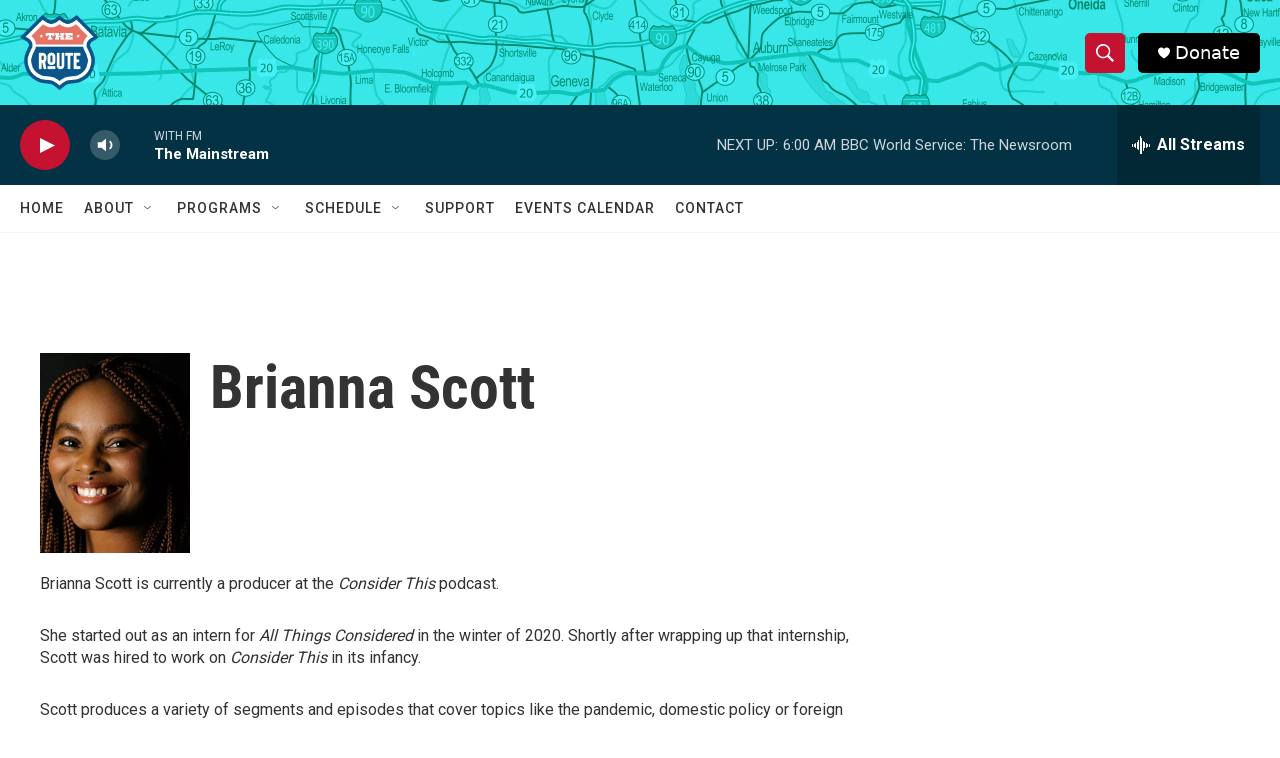

--- FILE ---
content_type: text/html; charset=utf-8
request_url: https://www.google.com/recaptcha/api2/aframe
body_size: 268
content:
<!DOCTYPE HTML><html><head><meta http-equiv="content-type" content="text/html; charset=UTF-8"></head><body><script nonce="bW7_GTRBrxpnu4WlHAERDA">/** Anti-fraud and anti-abuse applications only. See google.com/recaptcha */ try{var clients={'sodar':'https://pagead2.googlesyndication.com/pagead/sodar?'};window.addEventListener("message",function(a){try{if(a.source===window.parent){var b=JSON.parse(a.data);var c=clients[b['id']];if(c){var d=document.createElement('img');d.src=c+b['params']+'&rc='+(localStorage.getItem("rc::a")?sessionStorage.getItem("rc::b"):"");window.document.body.appendChild(d);sessionStorage.setItem("rc::e",parseInt(sessionStorage.getItem("rc::e")||0)+1);localStorage.setItem("rc::h",'1768904706143');}}}catch(b){}});window.parent.postMessage("_grecaptcha_ready", "*");}catch(b){}</script></body></html>